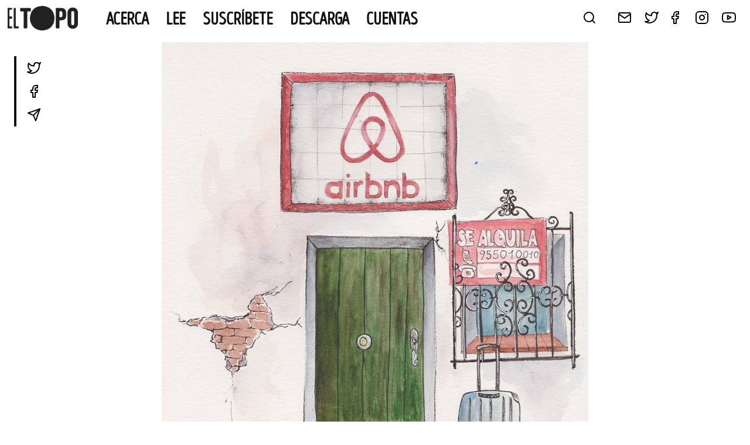

--- FILE ---
content_type: text/html; charset=UTF-8
request_url: https://eltopo.org/la-ciudad-para-quien-la-habita/
body_size: 13137
content:

<!DOCTYPE html>
<html lang="es" xmlns:og="http://opengraphprotocol.org/schema/" xmlns:fb="http://www.facebook.com/2008/fbml">
<head>
	<meta charset="UTF-8">
	<meta name="viewport" content="width=device-width, initial-scale=1">
	<link rel="profile" href="https://gmpg.org/xfn/11">

	<title>¿LA CIUDAD PARA QUIEN LA HABITA? &#8211; EL TOPO</title>
<meta name='robots' content='max-image-preview:large' />
<link rel="alternate" type="application/rss+xml" title="EL TOPO &raquo; Feed" href="https://eltopo.org/feed/" />
<link rel="alternate" type="application/rss+xml" title="EL TOPO &raquo; Feed de los comentarios" href="https://eltopo.org/comments/feed/" />
<link rel="alternate" type="application/rss+xml" title="EL TOPO &raquo; Comentario ¿LA CIUDAD PARA QUIEN LA HABITA? del feed" href="https://eltopo.org/la-ciudad-para-quien-la-habita/feed/" />
<link rel="alternate" title="oEmbed (JSON)" type="application/json+oembed" href="https://eltopo.org/wp-json/oembed/1.0/embed?url=https%3A%2F%2Feltopo.org%2Fla-ciudad-para-quien-la-habita%2F" />
<link rel="alternate" title="oEmbed (XML)" type="text/xml+oembed" href="https://eltopo.org/wp-json/oembed/1.0/embed?url=https%3A%2F%2Feltopo.org%2Fla-ciudad-para-quien-la-habita%2F&#038;format=xml" />
<meta property="og:title" content="¿LA CIUDAD PARA QUIEN LA HABITA?"/><meta property="og:type" content="article"/><meta name="twitter:card" content="summary" /><meta property="og:description" content="Yo nací en Sevilla. Mi bisabuela Antonia Sánchez era de Fuentes de Andalucía, pueblo de la campiña sevillana. Mi bisabuelo era pastor trashumante y Antonia completaba el salario ejerciendo de droguera clandestina: vendía colonias y brillantinas de la capital. Era la madre de María León Sánchez, mi abuela, que a principio de los años 30 [&hellip;]"/><meta property="og:url" content="https://eltopo.org/la-ciudad-para-quien-la-habita/"/><meta property="og:site_name" content="El Topo"/><meta property="og:image" content="https://eltopo.org/wp-content/uploads/2019/03/micuerpo-620x766.jpg"/><meta name="twitter:image:src" content="https://eltopo.org/wp-content/uploads/2019/03/micuerpo-620x766.jpg"/><style id='wp-img-auto-sizes-contain-inline-css'>
img:is([sizes=auto i],[sizes^="auto," i]){contain-intrinsic-size:3000px 1500px}
/*# sourceURL=wp-img-auto-sizes-contain-inline-css */
</style>
<style id='wp-emoji-styles-inline-css'>

	img.wp-smiley, img.emoji {
		display: inline !important;
		border: none !important;
		box-shadow: none !important;
		height: 1em !important;
		width: 1em !important;
		margin: 0 0.07em !important;
		vertical-align: -0.1em !important;
		background: none !important;
		padding: 0 !important;
	}
/*# sourceURL=wp-emoji-styles-inline-css */
</style>
<style id='wp-block-library-inline-css'>
:root{--wp-block-synced-color:#7a00df;--wp-block-synced-color--rgb:122,0,223;--wp-bound-block-color:var(--wp-block-synced-color);--wp-editor-canvas-background:#ddd;--wp-admin-theme-color:#007cba;--wp-admin-theme-color--rgb:0,124,186;--wp-admin-theme-color-darker-10:#006ba1;--wp-admin-theme-color-darker-10--rgb:0,107,160.5;--wp-admin-theme-color-darker-20:#005a87;--wp-admin-theme-color-darker-20--rgb:0,90,135;--wp-admin-border-width-focus:2px}@media (min-resolution:192dpi){:root{--wp-admin-border-width-focus:1.5px}}.wp-element-button{cursor:pointer}:root .has-very-light-gray-background-color{background-color:#eee}:root .has-very-dark-gray-background-color{background-color:#313131}:root .has-very-light-gray-color{color:#eee}:root .has-very-dark-gray-color{color:#313131}:root .has-vivid-green-cyan-to-vivid-cyan-blue-gradient-background{background:linear-gradient(135deg,#00d084,#0693e3)}:root .has-purple-crush-gradient-background{background:linear-gradient(135deg,#34e2e4,#4721fb 50%,#ab1dfe)}:root .has-hazy-dawn-gradient-background{background:linear-gradient(135deg,#faaca8,#dad0ec)}:root .has-subdued-olive-gradient-background{background:linear-gradient(135deg,#fafae1,#67a671)}:root .has-atomic-cream-gradient-background{background:linear-gradient(135deg,#fdd79a,#004a59)}:root .has-nightshade-gradient-background{background:linear-gradient(135deg,#330968,#31cdcf)}:root .has-midnight-gradient-background{background:linear-gradient(135deg,#020381,#2874fc)}:root{--wp--preset--font-size--normal:16px;--wp--preset--font-size--huge:42px}.has-regular-font-size{font-size:1em}.has-larger-font-size{font-size:2.625em}.has-normal-font-size{font-size:var(--wp--preset--font-size--normal)}.has-huge-font-size{font-size:var(--wp--preset--font-size--huge)}.has-text-align-center{text-align:center}.has-text-align-left{text-align:left}.has-text-align-right{text-align:right}.has-fit-text{white-space:nowrap!important}#end-resizable-editor-section{display:none}.aligncenter{clear:both}.items-justified-left{justify-content:flex-start}.items-justified-center{justify-content:center}.items-justified-right{justify-content:flex-end}.items-justified-space-between{justify-content:space-between}.screen-reader-text{border:0;clip-path:inset(50%);height:1px;margin:-1px;overflow:hidden;padding:0;position:absolute;width:1px;word-wrap:normal!important}.screen-reader-text:focus{background-color:#ddd;clip-path:none;color:#444;display:block;font-size:1em;height:auto;left:5px;line-height:normal;padding:15px 23px 14px;text-decoration:none;top:5px;width:auto;z-index:100000}html :where(.has-border-color){border-style:solid}html :where([style*=border-top-color]){border-top-style:solid}html :where([style*=border-right-color]){border-right-style:solid}html :where([style*=border-bottom-color]){border-bottom-style:solid}html :where([style*=border-left-color]){border-left-style:solid}html :where([style*=border-width]){border-style:solid}html :where([style*=border-top-width]){border-top-style:solid}html :where([style*=border-right-width]){border-right-style:solid}html :where([style*=border-bottom-width]){border-bottom-style:solid}html :where([style*=border-left-width]){border-left-style:solid}html :where(img[class*=wp-image-]){height:auto;max-width:100%}:where(figure){margin:0 0 1em}html :where(.is-position-sticky){--wp-admin--admin-bar--position-offset:var(--wp-admin--admin-bar--height,0px)}@media screen and (max-width:600px){html :where(.is-position-sticky){--wp-admin--admin-bar--position-offset:0px}}

/*# sourceURL=wp-block-library-inline-css */
</style><style id='global-styles-inline-css'>
:root{--wp--preset--aspect-ratio--square: 1;--wp--preset--aspect-ratio--4-3: 4/3;--wp--preset--aspect-ratio--3-4: 3/4;--wp--preset--aspect-ratio--3-2: 3/2;--wp--preset--aspect-ratio--2-3: 2/3;--wp--preset--aspect-ratio--16-9: 16/9;--wp--preset--aspect-ratio--9-16: 9/16;--wp--preset--color--black: #000000;--wp--preset--color--cyan-bluish-gray: #abb8c3;--wp--preset--color--white: #ffffff;--wp--preset--color--pale-pink: #f78da7;--wp--preset--color--vivid-red: #cf2e2e;--wp--preset--color--luminous-vivid-orange: #ff6900;--wp--preset--color--luminous-vivid-amber: #fcb900;--wp--preset--color--light-green-cyan: #7bdcb5;--wp--preset--color--vivid-green-cyan: #00d084;--wp--preset--color--pale-cyan-blue: #8ed1fc;--wp--preset--color--vivid-cyan-blue: #0693e3;--wp--preset--color--vivid-purple: #9b51e0;--wp--preset--gradient--vivid-cyan-blue-to-vivid-purple: linear-gradient(135deg,rgb(6,147,227) 0%,rgb(155,81,224) 100%);--wp--preset--gradient--light-green-cyan-to-vivid-green-cyan: linear-gradient(135deg,rgb(122,220,180) 0%,rgb(0,208,130) 100%);--wp--preset--gradient--luminous-vivid-amber-to-luminous-vivid-orange: linear-gradient(135deg,rgb(252,185,0) 0%,rgb(255,105,0) 100%);--wp--preset--gradient--luminous-vivid-orange-to-vivid-red: linear-gradient(135deg,rgb(255,105,0) 0%,rgb(207,46,46) 100%);--wp--preset--gradient--very-light-gray-to-cyan-bluish-gray: linear-gradient(135deg,rgb(238,238,238) 0%,rgb(169,184,195) 100%);--wp--preset--gradient--cool-to-warm-spectrum: linear-gradient(135deg,rgb(74,234,220) 0%,rgb(151,120,209) 20%,rgb(207,42,186) 40%,rgb(238,44,130) 60%,rgb(251,105,98) 80%,rgb(254,248,76) 100%);--wp--preset--gradient--blush-light-purple: linear-gradient(135deg,rgb(255,206,236) 0%,rgb(152,150,240) 100%);--wp--preset--gradient--blush-bordeaux: linear-gradient(135deg,rgb(254,205,165) 0%,rgb(254,45,45) 50%,rgb(107,0,62) 100%);--wp--preset--gradient--luminous-dusk: linear-gradient(135deg,rgb(255,203,112) 0%,rgb(199,81,192) 50%,rgb(65,88,208) 100%);--wp--preset--gradient--pale-ocean: linear-gradient(135deg,rgb(255,245,203) 0%,rgb(182,227,212) 50%,rgb(51,167,181) 100%);--wp--preset--gradient--electric-grass: linear-gradient(135deg,rgb(202,248,128) 0%,rgb(113,206,126) 100%);--wp--preset--gradient--midnight: linear-gradient(135deg,rgb(2,3,129) 0%,rgb(40,116,252) 100%);--wp--preset--font-size--small: 13px;--wp--preset--font-size--medium: 20px;--wp--preset--font-size--large: 36px;--wp--preset--font-size--x-large: 42px;--wp--preset--spacing--20: 0.44rem;--wp--preset--spacing--30: 0.67rem;--wp--preset--spacing--40: 1rem;--wp--preset--spacing--50: 1.5rem;--wp--preset--spacing--60: 2.25rem;--wp--preset--spacing--70: 3.38rem;--wp--preset--spacing--80: 5.06rem;--wp--preset--shadow--natural: 6px 6px 9px rgba(0, 0, 0, 0.2);--wp--preset--shadow--deep: 12px 12px 50px rgba(0, 0, 0, 0.4);--wp--preset--shadow--sharp: 6px 6px 0px rgba(0, 0, 0, 0.2);--wp--preset--shadow--outlined: 6px 6px 0px -3px rgb(255, 255, 255), 6px 6px rgb(0, 0, 0);--wp--preset--shadow--crisp: 6px 6px 0px rgb(0, 0, 0);}:where(.is-layout-flex){gap: 0.5em;}:where(.is-layout-grid){gap: 0.5em;}body .is-layout-flex{display: flex;}.is-layout-flex{flex-wrap: wrap;align-items: center;}.is-layout-flex > :is(*, div){margin: 0;}body .is-layout-grid{display: grid;}.is-layout-grid > :is(*, div){margin: 0;}:where(.wp-block-columns.is-layout-flex){gap: 2em;}:where(.wp-block-columns.is-layout-grid){gap: 2em;}:where(.wp-block-post-template.is-layout-flex){gap: 1.25em;}:where(.wp-block-post-template.is-layout-grid){gap: 1.25em;}.has-black-color{color: var(--wp--preset--color--black) !important;}.has-cyan-bluish-gray-color{color: var(--wp--preset--color--cyan-bluish-gray) !important;}.has-white-color{color: var(--wp--preset--color--white) !important;}.has-pale-pink-color{color: var(--wp--preset--color--pale-pink) !important;}.has-vivid-red-color{color: var(--wp--preset--color--vivid-red) !important;}.has-luminous-vivid-orange-color{color: var(--wp--preset--color--luminous-vivid-orange) !important;}.has-luminous-vivid-amber-color{color: var(--wp--preset--color--luminous-vivid-amber) !important;}.has-light-green-cyan-color{color: var(--wp--preset--color--light-green-cyan) !important;}.has-vivid-green-cyan-color{color: var(--wp--preset--color--vivid-green-cyan) !important;}.has-pale-cyan-blue-color{color: var(--wp--preset--color--pale-cyan-blue) !important;}.has-vivid-cyan-blue-color{color: var(--wp--preset--color--vivid-cyan-blue) !important;}.has-vivid-purple-color{color: var(--wp--preset--color--vivid-purple) !important;}.has-black-background-color{background-color: var(--wp--preset--color--black) !important;}.has-cyan-bluish-gray-background-color{background-color: var(--wp--preset--color--cyan-bluish-gray) !important;}.has-white-background-color{background-color: var(--wp--preset--color--white) !important;}.has-pale-pink-background-color{background-color: var(--wp--preset--color--pale-pink) !important;}.has-vivid-red-background-color{background-color: var(--wp--preset--color--vivid-red) !important;}.has-luminous-vivid-orange-background-color{background-color: var(--wp--preset--color--luminous-vivid-orange) !important;}.has-luminous-vivid-amber-background-color{background-color: var(--wp--preset--color--luminous-vivid-amber) !important;}.has-light-green-cyan-background-color{background-color: var(--wp--preset--color--light-green-cyan) !important;}.has-vivid-green-cyan-background-color{background-color: var(--wp--preset--color--vivid-green-cyan) !important;}.has-pale-cyan-blue-background-color{background-color: var(--wp--preset--color--pale-cyan-blue) !important;}.has-vivid-cyan-blue-background-color{background-color: var(--wp--preset--color--vivid-cyan-blue) !important;}.has-vivid-purple-background-color{background-color: var(--wp--preset--color--vivid-purple) !important;}.has-black-border-color{border-color: var(--wp--preset--color--black) !important;}.has-cyan-bluish-gray-border-color{border-color: var(--wp--preset--color--cyan-bluish-gray) !important;}.has-white-border-color{border-color: var(--wp--preset--color--white) !important;}.has-pale-pink-border-color{border-color: var(--wp--preset--color--pale-pink) !important;}.has-vivid-red-border-color{border-color: var(--wp--preset--color--vivid-red) !important;}.has-luminous-vivid-orange-border-color{border-color: var(--wp--preset--color--luminous-vivid-orange) !important;}.has-luminous-vivid-amber-border-color{border-color: var(--wp--preset--color--luminous-vivid-amber) !important;}.has-light-green-cyan-border-color{border-color: var(--wp--preset--color--light-green-cyan) !important;}.has-vivid-green-cyan-border-color{border-color: var(--wp--preset--color--vivid-green-cyan) !important;}.has-pale-cyan-blue-border-color{border-color: var(--wp--preset--color--pale-cyan-blue) !important;}.has-vivid-cyan-blue-border-color{border-color: var(--wp--preset--color--vivid-cyan-blue) !important;}.has-vivid-purple-border-color{border-color: var(--wp--preset--color--vivid-purple) !important;}.has-vivid-cyan-blue-to-vivid-purple-gradient-background{background: var(--wp--preset--gradient--vivid-cyan-blue-to-vivid-purple) !important;}.has-light-green-cyan-to-vivid-green-cyan-gradient-background{background: var(--wp--preset--gradient--light-green-cyan-to-vivid-green-cyan) !important;}.has-luminous-vivid-amber-to-luminous-vivid-orange-gradient-background{background: var(--wp--preset--gradient--luminous-vivid-amber-to-luminous-vivid-orange) !important;}.has-luminous-vivid-orange-to-vivid-red-gradient-background{background: var(--wp--preset--gradient--luminous-vivid-orange-to-vivid-red) !important;}.has-very-light-gray-to-cyan-bluish-gray-gradient-background{background: var(--wp--preset--gradient--very-light-gray-to-cyan-bluish-gray) !important;}.has-cool-to-warm-spectrum-gradient-background{background: var(--wp--preset--gradient--cool-to-warm-spectrum) !important;}.has-blush-light-purple-gradient-background{background: var(--wp--preset--gradient--blush-light-purple) !important;}.has-blush-bordeaux-gradient-background{background: var(--wp--preset--gradient--blush-bordeaux) !important;}.has-luminous-dusk-gradient-background{background: var(--wp--preset--gradient--luminous-dusk) !important;}.has-pale-ocean-gradient-background{background: var(--wp--preset--gradient--pale-ocean) !important;}.has-electric-grass-gradient-background{background: var(--wp--preset--gradient--electric-grass) !important;}.has-midnight-gradient-background{background: var(--wp--preset--gradient--midnight) !important;}.has-small-font-size{font-size: var(--wp--preset--font-size--small) !important;}.has-medium-font-size{font-size: var(--wp--preset--font-size--medium) !important;}.has-large-font-size{font-size: var(--wp--preset--font-size--large) !important;}.has-x-large-font-size{font-size: var(--wp--preset--font-size--x-large) !important;}
/*# sourceURL=global-styles-inline-css */
</style>

<style id='classic-theme-styles-inline-css'>
/*! This file is auto-generated */
.wp-block-button__link{color:#fff;background-color:#32373c;border-radius:9999px;box-shadow:none;text-decoration:none;padding:calc(.667em + 2px) calc(1.333em + 2px);font-size:1.125em}.wp-block-file__button{background:#32373c;color:#fff;text-decoration:none}
/*# sourceURL=/wp-includes/css/classic-themes.min.css */
</style>
<link rel='stylesheet' id='contact-form-7-css' href='https://eltopo.org/wp-content/plugins/contact-form-7/includes/css/styles.css?ver=6.1.4' media='all' />
<link rel='stylesheet' id='topo-style-base-css' href='https://eltopo.org/wp-content/themes/topo/style.css?ver=2.0.0' media='all' />
<link rel='stylesheet' id='topo-style-css' href='https://eltopo.org/wp-content/themes/topo/css/style.css?ver=2.0.0' media='all' />
<link rel='stylesheet' id='wp-block-paragraph-css' href='https://eltopo.org/wp-includes/blocks/paragraph/style.min.css?ver=6.9' media='all' />
<link rel="https://api.w.org/" href="https://eltopo.org/wp-json/" /><link rel="alternate" title="JSON" type="application/json" href="https://eltopo.org/wp-json/wp/v2/posts/4279" /><link rel="EditURI" type="application/rsd+xml" title="RSD" href="https://eltopo.org/xmlrpc.php?rsd" />
<meta name="generator" content="WordPress 6.9" />
<link rel="canonical" href="https://eltopo.org/la-ciudad-para-quien-la-habita/" />
<link rel='shortlink' href='https://eltopo.org/?p=4279' />
<link rel="pingback" href="https://eltopo.org/xmlrpc.php"><link rel='shortcut icon' href='https://eltopo.org/wp-content/themes/topo/img/favicon.png' />
		<style type="text/css">
					.site-title,
			.site-description {
				position: absolute;
				clip: rect(1px, 1px, 1px, 1px);
				}
					</style>
		<link rel="icon" href="https://eltopo.org/wp-content/uploads/2022/09/cropped-favicon-32x32.png" sizes="32x32" />
<link rel="icon" href="https://eltopo.org/wp-content/uploads/2022/09/cropped-favicon-192x192.png" sizes="192x192" />
<link rel="apple-touch-icon" href="https://eltopo.org/wp-content/uploads/2022/09/cropped-favicon-180x180.png" />
<meta name="msapplication-TileImage" content="https://eltopo.org/wp-content/uploads/2022/09/cropped-favicon-270x270.png" />
		<style id="wp-custom-css">
			h2.suscriptions__label {
	margin-top: 48px;
}

.number__cover img {
	width: 250px;
}

.entry-content a,
.force_color a {
	text-decoration: underline;
	text-decoration-color: #b8ffad;
}

.no-style-link a {
	text-decoration: none !important;
}

.subscribe_button a {
  border-bottom: 8px solid #50cc45 !important;
  background-color: #28a745 !important;
  transition: background-color 0.2s ease, border-color 0.2s ease !important;
	color: white !important;
padding: 0 12px !important;
line-height: 40px !important;
	font-size: 4rem;
font-family: var(--font-headers);
}

.suscribe_column {
	border: 1px solid black !important;
	padding-bottom: 10px !important;
}

.suscribe_column h3 {
	padding-top: .7em !important;
	padding-bottom: .6em !important;
}

.article__author-desc {
	line-height: 1.2;
	margin-bottom: 36px;
}

.article__author-desc a {
	text-decoration: underline;
	text-decoration-style: dashed;
}		</style>
		</head>

<body class="wp-singular post-template-default single single-post postid-4279 single-format-standard wp-custom-logo wp-theme-topo no-sidebar">
<div id="page" class="site">
	<a class="skip-link screen-reader-text" href="#primary">Skip to content</a>

	<header id="masthead" class="site-header">
			<div class="site-branding">
					<a href="https://eltopo.org/" class="custom-logo-link" rel="home"><img width="592" height="206" src="https://eltopo.org/wp-content/uploads/2021/11/cabecera-simple.png" class="custom-logo" alt="EL TOPO" decoding="async" fetchpriority="high" srcset="https://eltopo.org/wp-content/uploads/2021/11/cabecera-simple.png 592w, https://eltopo.org/wp-content/uploads/2021/11/cabecera-simple-300x104.png 300w" sizes="(max-width: 592px) 100vw, 592px" /></a>							<p class="site-title">
									<a href="https://eltopo.org/" rel="home">
											EL TOPO									</a>
							</p>
												<p class="site-description">
									El periódico tabernario más leído de Sevilla							</p>
								</div>
			<div class="site-navigation">
					<nav id="site-navigation" class="site_navigation__left main-navigation">
							<button class="menu-toggle" aria-controls="primary-menu" aria-expanded="false">
									<img class="closed" src="/wp-content/themes/topo/img/feather/menu.svg" />
									<img class="open" src="/wp-content/themes/topo/img/feather/x.svg" />
							</button>
							<div class="menu-menu-principal-container"><ul id="primary-menu" class="menu"><li id="menu-item-11333" class="menu-item menu-item-type-post_type menu-item-object-page menu-item-11333"><a href="https://eltopo.org/el_topo/">Acerca</a></li>
<li id="menu-item-8397" class="menu-item menu-item-type-post_type menu-item-object-page menu-item-8397"><a href="https://eltopo.org/lee/">Lee</a></li>
<li id="menu-item-8390" class="menu-item menu-item-type-post_type menu-item-object-page menu-item-8390"><a href="https://eltopo.org/suscribete/">Suscríbete</a></li>
<li id="menu-item-5042" class="menu-item menu-item-type-post_type menu-item-object-page menu-item-5042"><a href="https://eltopo.org/leer-descargar-el-topo/">Descarga</a></li>
<li id="menu-item-10903" class="menu-item menu-item-type-post_type menu-item-object-page menu-item-10903"><a href="https://eltopo.org/cuentas/">CUENTAS</a></li>
</ul></div>					</nav>
					<div class="site-navigation__right">
							<div class="search-widget">
									<img class="trigger" src="/wp-content/themes/topo/img/feather/search.svg" />
									<div class="search-wrapper">
											<form class="search-form" action="/">
													<input class="search-form__query" type="text" placeholder="¿Qué buscas?" name="s" />
													<input class="search-form__submit" type="submit" value="Busca" />
											</form>
											<img class="bg" src="/wp-content/themes/topo/img/logos/logo--el-topo--footer.jpg" /><br/>
											<img class="trigger close" src="/wp-content/themes/topo/img/feather/x.svg" />
									</div>
							</div>
							<div class="menu-social">
									<ul class="menu-social__items menu-inline">
											<li class="menu-social__item">
													<a href="/contacta">
														<img src="/wp-content/themes/topo/img/feather/mail.svg" />
													</a>
											</li>
											<li class="menu-social__item">
													<a href="http://twitter.com/@TopoTabernario" target="_blank">
														<img src="/wp-content/themes/topo/img/feather/twitter.svg" />
													</a>
											</li>
											<li class="menu-social__item menu-social__item--facebook">
													<a href="http://www.facebook.com/TopoTabernario" target="_blank">
															<img src="/wp-content/themes/topo/img/feather/facebook.svg" />
													</a>
											</li>
											<li class="menu-social__item">
													<a href="https://www.instagram.com/topotabernario/" target="_blank">
															<img src="/wp-content/themes/topo/img/feather/instagram.svg" />
													</a>
											</li>
											<li class="menu-social__item">
													<a href="http://www.youtube.com/channel/UC3oXzkzOwWPXEqbVnmgOjWA" target="_blank">
															<img src="/wp-content/themes/topo/img/feather/youtube.svg" />
													</a>
											</li>
									</ul>
							</div>
					</div>
			</div>
        </header><!-- #masthead -->

	<main id="primary" class="site-main fixed-width">

		
<div class="progress-container">
    <div class="progress-bar" id="progress-bar"></div>
  </div>
<article id="post-4279" class="article post-4279 post type-post status-publish format-standard has-post-thumbnail hentry category-mi-cuerpo-es-mio tag-casco-norte tag-gentrificacion tag-resistencias tag-sevilla tag-turistizacion">
        <div class="article__image">
			<div class="post-thumbnail">
				<img width="728" height="900" src="https://eltopo.org/wp-content/uploads/2019/03/micuerpo.jpg" class="attachment-post-thumbnail size-post-thumbnail wp-post-image" alt="" decoding="async" srcset="https://eltopo.org/wp-content/uploads/2019/03/micuerpo.jpg 728w, https://eltopo.org/wp-content/uploads/2019/03/micuerpo-243x300.jpg 243w, https://eltopo.org/wp-content/uploads/2019/03/micuerpo-620x766.jpg 620w, https://eltopo.org/wp-content/uploads/2019/03/micuerpo-480x593.jpg 480w" sizes="(max-width: 728px) 100vw, 728px" />			</div><!-- .post-thumbnail -->

		</div>
  <div class="article__number-section">
      <span class="left">
          nº33 · Mar 2019  | <b><a href="https://eltopo.org/category/mi-cuerpo-es-mio/">mi cuerpo es mío</a></b>
      </span>
  </div>
        <h1 class="article__title">¿LA CIUDAD PARA QUIEN LA HABITA?</h1>                <div class="article__meta">
                        <h3 class="article__author">
                                        Ana Jiménez Talavera                        </h3>
                              <h4 class="article__art">
                                                                                Ilustra
                                                                                                Cynthia Veneno                                                                </h4>
          </div>
    <div class="article__content">
                        <p class="article__excerpt">
                                El capitalismo esculpe nuestros cuerpos y condiciona nuestras maneras de ser, estar y habitar. Lo más doloroso es cuando descubres como sus efectos se transmiten a través del tiempo. De manera muy sutil, pero más precisa que el propio ADN.                </p>
        
<p>Yo nací en Sevilla. Mi bisabuela Antonia Sánchez era de Fuentes de Andalucía, pueblo de la campiña sevillana. Mi bisabuelo era pastor trashumante y Antonia completaba el salario ejerciendo de droguera clandestina: vendía colonias y brillantinas de la capital. Era la madre de María León Sánchez, mi abuela, que a principio de los años 30 migró a Sevilla. La versión oficial cuenta que fue por el éxodo rural. En el campo sobraba mano de obra con la incipiente tecnificación y las ciudades, focos industriales, suponían la promesa de empleo para la gente joven. Aterrizaron en la zona de la calle de la Feria. Allí nació mi madre, en una casa de vecinxs, y allí se crió y vivió hasta que se casó y se fue a San Jerónimo, barrio en el que se había criado mi padre que era la puerta de entrada a Sevilla de la gente que venía de Extremadura, entre otros sitios.</p>



<p>Mi abuela vivió en la zona de la «calle de la Feria» hasta mediado de los 70. Fue la última de su edificio porque el propietario ya no renovaba alquileres y ya no arreglaba sus propiedades. Terminó yéndose al barrio de Alcosa, en la zona este de Sevilla, donde no había ni línea de autobuses. Será que por aquel entonces comenzó el proceso de expulsión de las clases humildes del centro, aún no se llamaba gentrificación porque no estaba <em>inventao</em> el término, pero las características del proceso tenían mucho en común con el término posteriormente acuñado. Al llegar los años noventa, la zona estaba habitada por una población envejecida, con muchos de sus patios y casas de vecinxs deteriorados, una gran proporción del parque de viviendas abandonado por sus propietarios y un alto porcentaje de población marginal y marginada. Esta situación sirvió como caldo de cultivo <em>perfecto</em> para el lavado de cara que le dieron a la zona en los años previos y posteriores a la Expo 92.</p>



<p>Fue en ese momento cuando llegué yo al barrio, procedente de los barrios periféricos donde me crie.</p>



<p>Recuerdo por aquellos años escuchar hablar del Plan Urban a los Trillo (padre e hijo) muy preocupados por lo que estaba pasando. Yo reconozco que no me enteraba de nada. Con los años comprendí lo que el plan Urban supuso. Lejos de favorecer el fortalecimiento del tejido urbano existente y apoyar a las clases desfavorecidas se realizaron remodelaciones y construcciones que atrajeron principalmente al sector privado y provocaron un aumento loco de los alquileres. Esto potenció aún más que fueran sustituidas las clases más humildes por gente con mayores ingresos o por jóvenes atraídxs por las posibilidades de ocio, culturales y políticas que la zona procuraba.&nbsp;Y en ese barrio y alrededores llevo viviendo los últimos 25 años.&nbsp;Así que he sido gentrificadora y ahora estoy siendo turistificada camino de transformarme en resistencia.</p>



<p><strong>¿Qué sucede ahora?</strong></p>



<p>El turismo es una de las actividades capitalistas que ha sufrido mayor expansión en las últimas décadas y en la que la crisis se notó más bien poco. Incluso se habla de un <em>boom</em> turístico mundial. Es el cuarto sector económico del mundo y subiendo, genera más del 10% del PIB planetario&#8230;</p>



<p>Claro que esto tiene muchas lecturas y a nosotras nos interesa ver como se materializa en el territorio y en nuestros cuerpos y sus posibilidades. Ni siquiera para las mentes más convencionales puede o más bien debería ser un indicador de bonanza.</p>



<p>El turismo «mueve mucho dinero y crea mucho empleo», pero&nbsp;el movimiento de dinero no repercute en la ciudad&nbsp;y el empleo tiende a ser estacional, temporal y precario.</p>



<p>Empresas multinacionales compran viviendas para transformarlas en apartamentos turísticos.</p>



<p>Una gran parte de las viviendas en alquiler son de unas pocas familias que mantienen el oligopodio, <em>casatenientes</em> que acumulan gran cantidad de los supuestos beneficios.</p>



<p>Existen muchas personas con una o dos propiedades que participan de este modelo especulativo expulsando a sus inquilinxs para transformarlos en apartamentos turísticos o con subidas infames del alquiler de la vivienda para sacar más beneficio de sus propiedades sin atender a las consecuencias.</p>



<p><strong>¿En qué se traduce?</strong></p>



<p>A las arrendadas nos están expulsando del barrio. Para las propietarias el barrio está cambiando de paisaje humano. Al desaparecer las vecinas, desaparece la confianza creada que no se tiene con quien está de paso.</p>



<p>Y detrás de todo esto, cuerpos con nombres y apellidos que tienen que abandonar sus hogares porque no se pueden permitir vivir en el barrio que llevan décadas habitando.</p>



<p>Esto va acompañado de un cambio de uso de los barrios, ya que lxs turistas no necesitan escuelas, centros sociales, talleres&#8230; Ellxs utilizan el espacio público y la propia vivienda de forma diferente. Están de vacaciones y tienen otros ritmos, lo que complica la vida de lxs residentes de los edificios mixtos, que necesitan dormir y deben madrugar para ir al trabajo. Y, por supuesto, sin entender ni atender a la ecología cotidiana para hacer un uso eficiente de la energía, del agua, etc.</p>



<p>Los intereses divergentes dificultan la convivencia también en el exterior. La mayor disponibilidad económica de lxs turistas supone un incentivo para el recambio de la estructura urbana. Aparecen nuevos establecimientos, bares y comercios más caros, dirigidos a ellxs.</p>



<p>No, el turismo no mejora la calidad de vida de lxs vecinxs.</p>



<p>Buscando indicadores legítimos que permitan analizar las repercusiones del proceso, veo como ha disminuido drásticamente el número de tiendas pequeñas destinadas a satisfacer los bienes precisos para desarrollar las necesidades básicas y han sido sustituidos por bares u otro tipo de negocio que responden a las demandas de lxs visitantes. También veo como va disminuyendo drásticamente el número de personas que me dan los buenos días o me preguntan como estoy y se preocupan por mi bienestar, siendo sustituidos por personas de paso que vienen a consumir experiencias… las mismas experiencias que generamos las gentes que habitamos los barrios y que estamos teniéndolos que abandonar.</p>



<p>Y al final me veo como mis antecesoras. Por motivos ajenos a mi voluntad, y que responden a los intereses económicos de unos pocos, tengo que abandonar el territorio donde he desarrollado mis lazos de comunidad y apoyo mutuo. Habrá que seguir resistiendo.</p>
    </div><!-- .entry-content -->
    <div class="menu-share">
        <ul class="menu-share__items">
            <li class="menu-share__item" data-tooltip="Comparte este artículo en Twitter" data-tooltip-right>
                <a href="https://twitter.com/intent/tweet?text=¿LA CIUDAD PARA QUIEN LA HABITA? https://eltopo.org/la-ciudad-para-quien-la-habita/" target="_blank">
                    <img src="/wp-content/themes/topo/img/feather/twitter.svg" />
                </a>
            </li>
            <li class="menu-share__item" data-tooltip="Comparte este artículo en Facebook" data-tooltip-right>
                <a href="https://www.facebook.com/sharer/sharer.php?u=https://eltopo.org/la-ciudad-para-quien-la-habita/&t=¿LA CIUDAD PARA QUIEN LA HABITA?" target="_blank">
                    <img src="/wp-content/themes/topo/img/feather/facebook.svg" />
                </a>
            </li>
            <li class="menu-share__item" data-tooltip="Comparte este artículo en Telegram" data-tooltip-right>
                <a href="https://t.me/share/url?url=https://eltopo.org/la-ciudad-para-quien-la-habita/&text=¿LA CIUDAD PARA QUIEN LA HABITA?" target="_blank">
                    <img src="/wp-content/themes/topo/img/feather/send.svg" />
                </a>
            </li>
        </ul>
    </div>
    <footer class="article__footer">
                        <h5 class="article__author-desc">
            Por Ana Jiménez Talavera. Equipo de El Topo        </h5>
        <div class="other_articles">
            <p class="other_articles__label">
                Otros artículos de Ana Jiménez Talavera 
            </p>
            <ul class="other_articles__items">
                            <li class="other_articles__item">
                    <a href="https://eltopo.org/vivir-del-sol/">
                        Vivir del Sol                    </a>
                </li>
                        </ul>
        </div>
                                <div class="article__tags">
              <span class="tags-links">
                  <a href="https://eltopo.org/tag/casco-norte/" rel="tag">casco norte</a><a href="https://eltopo.org/tag/gentrificacion/" rel="tag">gentrificación</a><a href="https://eltopo.org/tag/resistencias/" rel="tag">resistencias</a><a href="https://eltopo.org/tag/sevilla/" rel="tag">sevilla</a><a href="https://eltopo.org/tag/turistizacion/" rel="tag">turistización</a>              </span>
        </div>
          </footer><!-- .entry-footer -->
</article><!-- #post-4573 -->

	</main><!-- #main -->
	<div class="view-entities">
			<h3 class="view-entities__label">
					<a href="/suscribete">
							Nos apoya
					</a>
			</h3>
			<div class="view-entities__items">
										<div class="view-entities__item grid-two">
							<div class="left">
									<div class="view-entities__image">
											<img width="100" height="100" src="https://eltopo.org/wp-content/uploads/2020/10/logo_color_crac.png" class="attachment-post-thumbnail size-post-thumbnail wp-post-image" alt="" decoding="async" loading="lazy" />									</div>
							</div>
							<div class="right">
									<div class="view-entities__summary">
										<!-- wp:paragraph -->
<p>Un equipo que presta servicios de formación, asesoría y acompañamiento en el marco de la economía social y solidaria sin ánimo de lucro. Desarrolla proyectos para el impulso de la Educación para la Participación, construye y difunde materiales y herramientas para la acción social participativa.</p>
<!-- /wp:paragraph -->									</div>
																		<div class="view-entities__seemore">
											<a href="http://redasociativa.org/crac/" target="_blank">
													http://redasociativa.org/crac/											</a>
									</div>
																</div>
					</div>
								</div>
	</div>
  
	<footer id="colophon" class="site-footer">
			<div class="go-top hidden">
					<img src="/wp-content/themes/topo/img/feather/arrow-up.svg" />
			</div>
								<img class="topito" src="/wp-content/themes/topo/img/logos/logo--el-topo--footer.jpg" />
						<div class="signature">
                                        El Topo. El periódico tabernario más leído de Sevilla.<br />
<a href="https://creativecommons.org/licenses/by-nc-sa/4.0/deed.es" target="_blank" style="border-top: 1px solid #333; padding: 5px 10px;" >
<svg xmlns="http://www.w3.org/2000/svg" height="16" width="15.5" viewBox="0 0 496 512"><!--!Font Awesome Free 6.5.1 by @fontawesome - https://fontawesome.com License - https://fontawesome.com/license/free Copyright 2024 Fonticons, Inc.--><path fill="#AAA" d="M245.8 214.9l-33.2 17.3c-9.4-19.6-25.2-19.9-27.5-19.9-22.1 0-33.2 14.6-33.2 43.8 0 23.6 9.2 43.8 33.2 43.8 14.5 0 24.7-7.1 30.6-21.3l30.6 15.5c-6.2 11.5-25.7 39-65.1 39-22.6 0-74-10.3-74-77.1 0-58.7 43-77.1 72.6-77.1 30.7 0 52.7 12 66 35.9zm143.1 0l-32.8 17.3c-9.5-19.8-25.7-19.9-27.9-19.9-22.1 0-33.2 14.6-33.2 43.8 0 23.6 9.2 43.8 33.2 43.8 14.5 0 24.7-7.1 30.5-21.3l31 15.5c-2.1 3.8-21.4 39-65.1 39-22.7 0-74-9.9-74-77.1 0-58.7 43-77.1 72.6-77.1 30.7 0 52.6 12 65.6 35.9zM247.6 8.1C104.7 8.1 0 123.1 0 256.1c0 138.5 113.6 248 247.6 248 129.9 0 248.4-100.9 248.4-248 0-137.9-106.6-248-248.4-248zm.9 450.8c-112.5 0-203.7-93-203.7-202.8 0-105.4 85.4-203.3 203.7-203.3 112.5 0 202.8 89.5 202.8 203.3 0 121.7-99.7 202.8-202.8 202.8z"/></svg>
<svg xmlns="http://www.w3.org/2000/svg" height="16" width="15.5" viewBox="0 0 496 512"><!--!Font Awesome Free 6.5.1 by @fontawesome - https://fontawesome.com License - https://fontawesome.com/license/free Copyright 2024 Fonticons, Inc.--><path fill="#AAA" d="M314.9 194.4v101.4h-28.3v120.5h-77.1V295.9h-28.3V194.4c0-4.4 1.6-8.2 4.6-11.3 3.1-3.1 6.9-4.7 11.3-4.7H299c4.1 0 7.8 1.6 11.1 4.7 3.1 3.2 4.8 6.9 4.8 11.3zm-101.5-63.7c0-23.3 11.5-35 34.5-35s34.5 11.7 34.5 35c0 23-11.5 34.5-34.5 34.5s-34.5-11.5-34.5-34.5zM247.6 8C389.4 8 496 118.1 496 256c0 147.1-118.5 248-248.4 248C113.6 504 0 394.5 0 256 0 123.1 104.7 8 247.6 8zm.8 44.7C130.2 52.7 44.7 150.6 44.7 256c0 109.8 91.2 202.8 203.7 202.8 103.2 0 202.8-81.1 202.8-202.8 .1-113.8-90.2-203.3-202.8-203.3z"/></svg>
<svg xmlns="http://www.w3.org/2000/svg" height="16" width="15.5" viewBox="0 0 496 512"><!--!Font Awesome Free 6.5.1 by @fontawesome - https://fontawesome.com License - https://fontawesome.com/license/free Copyright 2024 Fonticons, Inc.--><path fill="#AAA" d="M247.6 8C387.4 8 496 115.9 496 256c0 147.2-118.5 248-248.4 248C113.1 504 0 393.2 0 256 0 123.1 104.7 8 247.6 8zM55.8 189.1c-7.4 20.4-11.1 42.7-11.1 66.9 0 110.9 92.1 202.4 203.7 202.4 122.4 0 177.2-101.8 178.5-104.1l-93.4-41.6c-7.7 37.1-41.2 53-68.2 55.4v38.1h-28.8V368c-27.5-.3-52.6-10.2-75.3-29.7l34.1-34.5c31.7 29.4 86.4 31.8 86.4-2.2 0-6.2-2.2-11.2-6.6-15.1-14.2-6-1.8-.1-219.3-97.4zM248.4 52.3c-38.4 0-112.4 8.7-170.5 93l94.8 42.5c10-31.3 40.4-42.9 63.8-44.3v-38.1h28.8v38.1c22.7 1.2 43.4 8.9 62 23L295 199.7c-42.7-29.9-83.5-8-70 11.1 53.4 24.1 43.8 19.8 93 41.6l127.1 56.7c4.1-17.4 6.2-35.1 6.2-53.1 0-57-19.8-105-59.3-143.9-39.3-39.9-87.2-59.8-143.6-59.8z"/></svg>
<svg xmlns="http://www.w3.org/2000/svg" height="16" width="15.5" viewBox="0 0 496 512"><!--!Font Awesome Free 6.5.1 by @fontawesome - https://fontawesome.com License - https://fontawesome.com/license/free Copyright 2024 Fonticons, Inc.--><path fill="#AAA" d="M247.6 8C389.4 8 496 118.1 496 256c0 147.1-118.5 248-248.4 248C113.6 504 0 394.5 0 256 0 123.1 104.7 8 247.6 8zm.8 44.7C130.2 52.7 44.7 150.6 44.7 256c0 109.8 91.2 202.8 203.7 202.8 103.2 0 202.8-81.1 202.8-202.8 .1-113.8-90.2-203.3-202.8-203.3zM137.7 221c13-83.9 80.5-95.7 108.9-95.7 99.8 0 127.5 82.5 127.5 134.2 0 63.6-41 132.9-128.9 132.9-38.9 0-99.1-20-109.4-97h62.5c1.5 30.1 19.6 45.2 54.5 45.2 23.3 0 58-18.2 58-82.8 0-82.5-49.1-80.6-56.7-80.6-33.1 0-51.7 14.6-55.8 43.8h18.2l-49.2 49.2-49-49.2h19.4z"/></svg>
</a>
			</div>
	</footer><!-- #colophon -->
</div><!-- #page -->

<script type="speculationrules">
{"prefetch":[{"source":"document","where":{"and":[{"href_matches":"/*"},{"not":{"href_matches":["/wp-*.php","/wp-admin/*","/wp-content/uploads/*","/wp-content/*","/wp-content/plugins/*","/wp-content/themes/topo/*","/*\\?(.+)"]}},{"not":{"selector_matches":"a[rel~=\"nofollow\"]"}},{"not":{"selector_matches":".no-prefetch, .no-prefetch a"}}]},"eagerness":"conservative"}]}
</script>
<script src="https://eltopo.org/wp-includes/js/dist/hooks.min.js?ver=dd5603f07f9220ed27f1" id="wp-hooks-js"></script>
<script src="https://eltopo.org/wp-includes/js/dist/i18n.min.js?ver=c26c3dc7bed366793375" id="wp-i18n-js"></script>
<script id="wp-i18n-js-after">
wp.i18n.setLocaleData( { 'text direction\u0004ltr': [ 'ltr' ] } );
//# sourceURL=wp-i18n-js-after
</script>
<script src="https://eltopo.org/wp-content/plugins/contact-form-7/includes/swv/js/index.js?ver=6.1.4" id="swv-js"></script>
<script id="contact-form-7-js-translations">
( function( domain, translations ) {
	var localeData = translations.locale_data[ domain ] || translations.locale_data.messages;
	localeData[""].domain = domain;
	wp.i18n.setLocaleData( localeData, domain );
} )( "contact-form-7", {"translation-revision-date":"2025-12-01 15:45:40+0000","generator":"GlotPress\/4.0.3","domain":"messages","locale_data":{"messages":{"":{"domain":"messages","plural-forms":"nplurals=2; plural=n != 1;","lang":"es"},"This contact form is placed in the wrong place.":["Este formulario de contacto est\u00e1 situado en el lugar incorrecto."],"Error:":["Error:"]}},"comment":{"reference":"includes\/js\/index.js"}} );
//# sourceURL=contact-form-7-js-translations
</script>
<script id="contact-form-7-js-before">
var wpcf7 = {
    "api": {
        "root": "https:\/\/eltopo.org\/wp-json\/",
        "namespace": "contact-form-7\/v1"
    }
};
//# sourceURL=contact-form-7-js-before
</script>
<script src="https://eltopo.org/wp-content/plugins/contact-form-7/includes/js/index.js?ver=6.1.4" id="contact-form-7-js"></script>
<script src="https://eltopo.org/wp-content/themes/topo/js/eltopo.js?ver=2.0.0" id="topo-scripts-js"></script>
<script src="https://eltopo.org/wp-includes/js/comment-reply.min.js?ver=6.9" id="comment-reply-js" async data-wp-strategy="async" fetchpriority="low"></script>
<script id="wp-emoji-settings" type="application/json">
{"baseUrl":"https://s.w.org/images/core/emoji/17.0.2/72x72/","ext":".png","svgUrl":"https://s.w.org/images/core/emoji/17.0.2/svg/","svgExt":".svg","source":{"concatemoji":"https://eltopo.org/wp-includes/js/wp-emoji-release.min.js?ver=6.9"}}
</script>
<script type="module">
/*! This file is auto-generated */
const a=JSON.parse(document.getElementById("wp-emoji-settings").textContent),o=(window._wpemojiSettings=a,"wpEmojiSettingsSupports"),s=["flag","emoji"];function i(e){try{var t={supportTests:e,timestamp:(new Date).valueOf()};sessionStorage.setItem(o,JSON.stringify(t))}catch(e){}}function c(e,t,n){e.clearRect(0,0,e.canvas.width,e.canvas.height),e.fillText(t,0,0);t=new Uint32Array(e.getImageData(0,0,e.canvas.width,e.canvas.height).data);e.clearRect(0,0,e.canvas.width,e.canvas.height),e.fillText(n,0,0);const a=new Uint32Array(e.getImageData(0,0,e.canvas.width,e.canvas.height).data);return t.every((e,t)=>e===a[t])}function p(e,t){e.clearRect(0,0,e.canvas.width,e.canvas.height),e.fillText(t,0,0);var n=e.getImageData(16,16,1,1);for(let e=0;e<n.data.length;e++)if(0!==n.data[e])return!1;return!0}function u(e,t,n,a){switch(t){case"flag":return n(e,"\ud83c\udff3\ufe0f\u200d\u26a7\ufe0f","\ud83c\udff3\ufe0f\u200b\u26a7\ufe0f")?!1:!n(e,"\ud83c\udde8\ud83c\uddf6","\ud83c\udde8\u200b\ud83c\uddf6")&&!n(e,"\ud83c\udff4\udb40\udc67\udb40\udc62\udb40\udc65\udb40\udc6e\udb40\udc67\udb40\udc7f","\ud83c\udff4\u200b\udb40\udc67\u200b\udb40\udc62\u200b\udb40\udc65\u200b\udb40\udc6e\u200b\udb40\udc67\u200b\udb40\udc7f");case"emoji":return!a(e,"\ud83e\u1fac8")}return!1}function f(e,t,n,a){let r;const o=(r="undefined"!=typeof WorkerGlobalScope&&self instanceof WorkerGlobalScope?new OffscreenCanvas(300,150):document.createElement("canvas")).getContext("2d",{willReadFrequently:!0}),s=(o.textBaseline="top",o.font="600 32px Arial",{});return e.forEach(e=>{s[e]=t(o,e,n,a)}),s}function r(e){var t=document.createElement("script");t.src=e,t.defer=!0,document.head.appendChild(t)}a.supports={everything:!0,everythingExceptFlag:!0},new Promise(t=>{let n=function(){try{var e=JSON.parse(sessionStorage.getItem(o));if("object"==typeof e&&"number"==typeof e.timestamp&&(new Date).valueOf()<e.timestamp+604800&&"object"==typeof e.supportTests)return e.supportTests}catch(e){}return null}();if(!n){if("undefined"!=typeof Worker&&"undefined"!=typeof OffscreenCanvas&&"undefined"!=typeof URL&&URL.createObjectURL&&"undefined"!=typeof Blob)try{var e="postMessage("+f.toString()+"("+[JSON.stringify(s),u.toString(),c.toString(),p.toString()].join(",")+"));",a=new Blob([e],{type:"text/javascript"});const r=new Worker(URL.createObjectURL(a),{name:"wpTestEmojiSupports"});return void(r.onmessage=e=>{i(n=e.data),r.terminate(),t(n)})}catch(e){}i(n=f(s,u,c,p))}t(n)}).then(e=>{for(const n in e)a.supports[n]=e[n],a.supports.everything=a.supports.everything&&a.supports[n],"flag"!==n&&(a.supports.everythingExceptFlag=a.supports.everythingExceptFlag&&a.supports[n]);var t;a.supports.everythingExceptFlag=a.supports.everythingExceptFlag&&!a.supports.flag,a.supports.everything||((t=a.source||{}).concatemoji?r(t.concatemoji):t.wpemoji&&t.twemoji&&(r(t.twemoji),r(t.wpemoji)))});
//# sourceURL=https://eltopo.org/wp-includes/js/wp-emoji-loader.min.js
</script>

</body>
</html>


--- FILE ---
content_type: application/javascript
request_url: https://eltopo.org/wp-content/themes/topo/js/eltopo.js?ver=2.0.0
body_size: 2902
content:
/**
 *  El Topo JS scripts
 */

// Slugify a string
// @see https://lucidar.me/en/web-dev/how-to-slugify-a-string-in-javascript/
function slugify(str)
{
  str = str.replace(/^\s+|\s+$/g, '');

  // Make the string lowercase
  str = str.toLowerCase();

  // Remove accents, swap ñ for n, etc
  var from = "ÁÄÂÀÃÅČÇĆĎÉĚËÈÊẼĔȆÍÌÎÏŇÑÓÖÒÔÕØŘŔŠŤÚŮÜÙÛÝŸŽáäâàãåčçćďéěëèêẽĕȇíìîïňñóöòôõøðřŕšťúůüùûýÿžþÞĐđßÆa·/_,:;";
  var to   = "AAAAAACCCDEEEEEEEEIIIINNOOOOOORRSTUUUUUYYZaaaaaacccdeeeeeeeeiiiinnooooooorrstuuuuuyyzbBDdBAa------";
  for (var i=0, l=from.length ; i<l ; i++) {
    str = str.replace(new RegExp(from.charAt(i), 'g'), to.charAt(i));
  }

  // Remove invalid chars
  str = str.replace(/[^a-z0-9 -]/g, '') 
  // Collapse whitespace and replace by -
    .replace(/\s+/g, '-') 
  // Collapse dashes
    .replace(/-+/g, '-'); 

  return str;
}

// Opening suscription modals
function modal(tipo){
  var target_node = document.querySelector('#'+tipo);
  if(target_node) target_node.classList.add('visible');
  document.body.classList.add('backdrop');
}


document.addEventListener('DOMContentLoaded', function(){

  /**
   *  Display progress in single posts
   *  Toggle go-up button
   */

  var bar = document.querySelector(".progress-bar");
  window.onscroll = displayProgress;
  var go_top = document.querySelector('.go-top');
  if(go_top) go_top.addEventListener('click', function(){
    window.scrollTo(0, 0);
  });

  function displayProgress()
  {
    var winScroll = document.body.scrollTop || document.documentElement.scrollTop;
    var viewportHeight = window.innerHeight || document.documentElement.clientHeight;
    if(winScroll > viewportHeight){
      go_top.classList.remove('hidden');
    } else {
      go_top.classList.add('hidden');
    }
    if(bar){
      var height    = document.documentElement.scrollHeight - document.documentElement.clientHeight;
      var scrolled  = (winScroll / height) * 100;
      bar.style.width = scrolled + "%";
    }
  }


  /**
   *  Distribution points map
   */

  var map_wrapper = document.querySelector('#map-points');
  if(map_wrapper)
  {
    var map = L.map('map-points').setView([37.3808, -5.800], 8.3);

    L.tileLayer('https://{s}.tile.openstreetmap.org/{z}/{x}/{y}.png', {
      attribution: '&copy; <a href="https://www.openstreetmap.org/copyright">OpenStreetMap</a> contributors'
    }).addTo(map);
    var xhr = new XMLHttpRequest();
    xhr.responseType = 'json';
    var icon = L.icon({
      iconUrl   : '/wp-content/themes/topo/img/map/marker.svg',
      iconSize:     [40, 48],
      iconAnchor:   [20, 48],
      popupAnchor:  [0, -24]
    });
    xhr.onload = function(){
      xhr.response.forEach( function(point)
        {
          if( point.pos.lat && point.pos.lon ){
            L.marker([ point.pos.lat, point.pos.lon ], {
              icon : icon ,
            }).bindPopup('<h3>'+point.name+'</h3><p>'+point.dir+'</p>').addTo(map);
          }
        });
    };
    xhr.open('GET', '/wp-json/topo-points/v1/all');
    xhr.send();
  }

  /**
   *  Search widget
   */

  var search_buttons = document.querySelectorAll('.search-widget .trigger');
  if(search_buttons) {
    search_buttons.forEach( function(search_button){
      search_button.addEventListener('click', function(){
        document.body.classList.toggle('is-searching');
      });
    });
  }

  /**
   *  Search form
   *  Prevent empy lookups
   */

  var searchform = document.querySelector('.search-form');
  if( searchform ){
    searchform.addEventListener('submit', function(e){
      var q = document.querySelector('.search-form__query').value;
      if(!q) e.preventDefault();
    });
  }

  /**
   *  Navigation
   */

  var menu_toggle = document.querySelector('.menu-toggle');
  menu_toggle.addEventListener('click', function(e){
    document.body.classList.toggle('navigation-open');
  });

  /**
   *  Front numbers view
   */
  var numbers = document.querySelectorAll('.home .numbers img');
  if(numbers){
    numbers.forEach( function(n, i){
      n.style.transform = 'rotate(' + (-15 + parseInt( Math.random() * 30 )) + 'deg)';
      n.style.left = (-200 + (5*i) + parseInt( Math.random() * 1800 )) + 'px';
      n.style.top = parseInt(250 + ( -50 + Math.random() * 100 )) + 'px';
    });
  }

  /**
   *  Sucriptions
   */

  var buttons = document.querySelectorAll('[data-show]');
  if(buttons){
    buttons.forEach( function(button){
      button.addEventListener('click', function(){
        var target = button.dataset.show;
        document.querySelectorAll('.suscription__text').forEach( function(text){
          text.classList.remove('visible');
        } );
        var target_node = document.querySelector('#'+target);
        if(target_node) target_node.classList.add('visible');
        document.body.classList.add('backdrop');
      });
    } );
  }
  document.querySelectorAll('.modal__close').forEach( function(button){
    button.addEventListener('click', function(){
      document.body.classList.remove('backdrop');
      // campaigns
      var video = document.querySelector('.campaigns__video');
      if(video) video.pause();
      document.querySelector('.modal.visible').classList.remove('visible');
    });
  });

  /**
   *    Filters
   */

  var filters = document.querySelectorAll('[data-filter]');
  if(filters){
    filters.forEach( function(filter){
      filter.addEventListener('change', function(){
        var target = filter.value;
        filters.forEach( function(f){ f.value = 'all' } );
        filter.value = target;
        if(target != 'all'){
          var type   = filter.dataset.filter;
          document.querySelectorAll('.view-posts__item').forEach( function(i){ 
            i.classList.add('hidden');
            console.log( i );
          });
          document.querySelectorAll('.'+type+'-'+target).forEach( function(i){ 
            i.classList.remove('hidden');
          });
        } else {
          document.querySelectorAll('.view-posts__item.hidden').forEach( function(i){ 
            i.classList.remove('hidden');
          });
        }
      });
    });
  }

  /**
   *   Suscription form checks
   */

  var renovation_form  = document.querySelector('#renovation-form');
  if( renovation_form ){
    var renovation_email = renovation_form.querySelector('[type="email"]');
    renovation_form.addEventListener('submit', function(e){
      e.preventDefault();
      var xhr = new XMLHttpRequest();
      xhr.onload = function(){  
        if( xhr.response == '"ok"' ) {
          renovation_email.setCustomValidity('');
          renovation_form.submit();
        } else {
          renovation_email.setCustomValidity('El correo electrónico que has introducido no existe en nuestra base de datos. Si lo has cambiado, por favor ponte en contacto con nosotras.');
          renovation_email.reportValidity();
        }
      };
      xhr.open('GET', '/wp-json/topo/v1/check-email?email=' + renovation_email.value);
      xhr.send();
    });
  }
  var suscription_forms = document.querySelectorAll('#subscription-form--people, #subscription-form--entities');
  suscription_forms.forEach( function(form){
    var suscription_email = form.querySelector('[type="email"]');
    form.addEventListener('submit', function(e){
      e.preventDefault();
      var xhr = new XMLHttpRequest();
      xhr.onload = function(){
        if( xhr.response != '"ok"' ) {
          suscription_email.setCustomValidity('');
          form.submit();
        } else {
          suscription_email.setCustomValidity('El correo electrónico que has introducido ya existe en nuestra base de datos. Si quieres renovar tu suscripción cierra esta ventana y pulsa en "Renovación"');
          suscription_email.reportValidity();
        }
      };
      xhr.open('GET', '/wp-json/topo/v1/check-email?email=' + suscription_email.value);
      xhr.send();
    });
  });
  var all_forms = document.querySelectorAll('.subscription-form');
  all_forms.forEach( function(form){
    var address    = form.querySelector('[name="subscription_address"]');
    var city       = form.querySelector('[name="subscription_city"]');
    var province   = form.querySelector('[name="subscription_province"]');
    var postalcode = form.querySelector('[name="subscription_postalcode"]');
    if( address ){
      address.addEventListener('input', function(e){
        a  = slugify(address.value);
        c  = slugify(city.value);
        p  = slugify(province.value);
        pc = slugify(postalcode.value);
        var city_error = false;
        if( c && a.indexOf(c) > -1 ) {
          var city_error = true;
          address.setCustomValidity('La dirección no debería contenener la ciudad. Si es así, por favor quítala.');
        }
        var province_error = false;
        if( p && a.indexOf(p) > -1 ) {
          var province_error = true;
          address.setCustomValidity('La dirección no debería contenener la provincia. Si es así, por favor quítala.');
        }
        var postalcode_error = false;
        if( pc && a.indexOf(pc) > -1 ) {
          var postalcode_error = true;
          address.setCustomValidity('La dirección no debería contenener el código postal. Si es así, por favor quítalo.');
        }
        if( !city_error && !province_error && !postalcode_error){
          address.setCustomValidity('');
        }
        address.reportValidity();
      });
    }
  });


  // Notifications
  document.querySelectorAll('.site-messages__item').forEach( function(i){
    i.addEventListener( 'click', function(e){
      i.remove();
    });
  } );

  // Clean get params on suscription to avoid user refreshing by accident
  window.history.replaceState({}, document.title, window.location.href.split('?')[0]);
});
